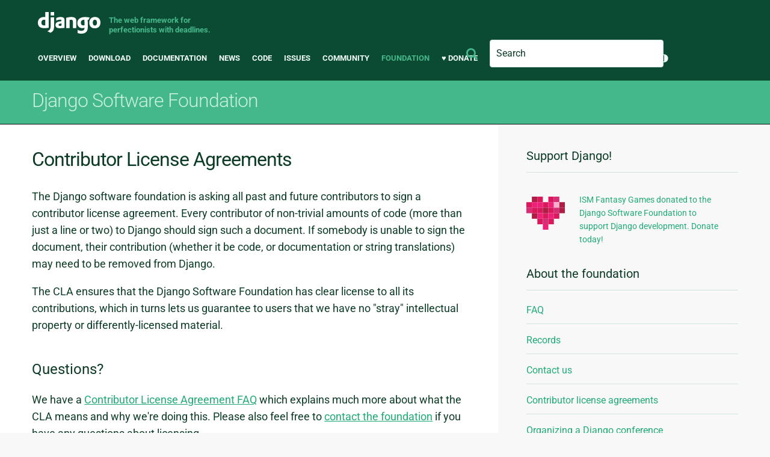

--- FILE ---
content_type: image/svg+xml
request_url: https://static.djangoproject.com/img/logo-andrevv.6c6c6eb2ace8.svg
body_size: -211
content:
<?xml version="1.0" encoding="UTF-8" standalone="no"?>
<svg width="65px" height="10px" viewBox="0 0 65 10" version="1.1" xmlns="http://www.w3.org/2000/svg" xmlns:xlink="http://www.w3.org/1999/xlink" xmlns:sketch="http://www.bohemiancoding.com/sketch/ns">
    <!-- Generator: Sketch 3.0.4 (8053) - http://www.bohemiancoding.com/sketch -->
    <title>logo-andrevv</title>
    <desc>Created with Sketch.</desc>
    <defs></defs>
    <g id="Homepage" stroke="none" stroke-width="1" fill="none" fill-rule="evenodd" sketch:type="MSPage">
        <g sketch:type="MSArtboardGroup" transform="translate(-749.000000, -2996.000000)" font-weight="420" font-family="Orator Std" id="logo-andrevv" fill="#F1FFF7" font-size="16" opacity="0.4">
            <text sketch:type="MSTextLayer">
                <tspan x="748" y="3005">andrevv</tspan>
            </text>
        </g>
    </g>
</svg>

--- FILE ---
content_type: application/javascript
request_url: https://static.djangoproject.com/js/mod/switch-dark-mode.139625c684db.js
body_size: 483
content:
let prefersDark = window.matchMedia('(prefers-color-scheme: dark)').matches;

function setTheme(mode) {
  if (mode !== 'light' && mode !== 'dark' && mode !== 'auto') {
    console.error(`Got invalid theme mode: ${mode}. Resetting to auto.`);
    mode = 'auto';
  }
  document.documentElement.dataset.theme = mode;
  // trim host to get base domain name for set in cookie domain name for subdomain access
  arrHost = window.location.hostname.split('.');
  prefix = arrHost.shift();
  host = arrHost.join('.');
  setCookie('theme', mode, host);
}

function cycleTheme() {
  const currentTheme = getCookie('theme') || 'auto';

  if (prefersDark) {
    // Auto (dark) -> Light -> Dark
    if (currentTheme === 'auto') {
      setTheme('light');
    } else if (currentTheme === 'light') {
      setTheme('dark');
    } else {
      setTheme('auto');
    }
  } else {
    // Auto (light) -> Dark -> Light
    if (currentTheme === 'auto') {
      setTheme('dark');
    } else if (currentTheme === 'dark') {
      setTheme('light');
    } else {
      setTheme('auto');
    }
  }
}

function initTheme() {
  // set theme defined in localStorage if there is one, or fallback to auto mode
  const currentTheme = getCookie('theme');
  currentTheme ? setTheme(currentTheme) : setTheme('auto');
}

function setupTheme() {
  // Attach event handlers for toggling themes
  let buttons = document.getElementsByClassName('theme-toggle');
  for (var i = 0; i < buttons.length; i++) {
    buttons[i].addEventListener('click', cycleTheme);
  }
}

function setCookie(cname, cvalue, domain) {
  const d = new Date();
  d.setTime(d.getTime() + 365 * 24 * 60 * 60 * 1000); // 1 year
  let expires = 'expires=' + d.toUTCString();
  // change the SameSite attribute if it's on development or production
  sameSiteAttribute =
    domain == 'localhost'
      ? 'SameSite=Lax;'
      : `Domain=${domain}; SameSite=None; Secure;`;
  document.cookie = `${cname}=${cvalue}; ${sameSiteAttribute} ${expires}; path=/;`;
}

function getCookie(cname) {
  let name = cname + '=';
  let decodedCookie = decodeURIComponent(document.cookie);
  let ca = decodedCookie.split(';');
  for (let i = 0; i < ca.length; i++) {
    let c = ca[i];
    while (c.charAt(0) == ' ') {
      c = c.substring(1);
    }
    if (c.indexOf(name) == 0) {
      return c.substring(name.length, c.length);
    }
  }
  return '';
}

initTheme();

document.addEventListener('DOMContentLoaded', function () {
  setupTheme();
});

// reset theme and release image if auto mode activated and os preferences have changed
window
  .matchMedia('(prefers-color-scheme: dark)')
  .addEventListener('change', function (e) {
    prefersDark = e.matches;
    initTheme();
  });
